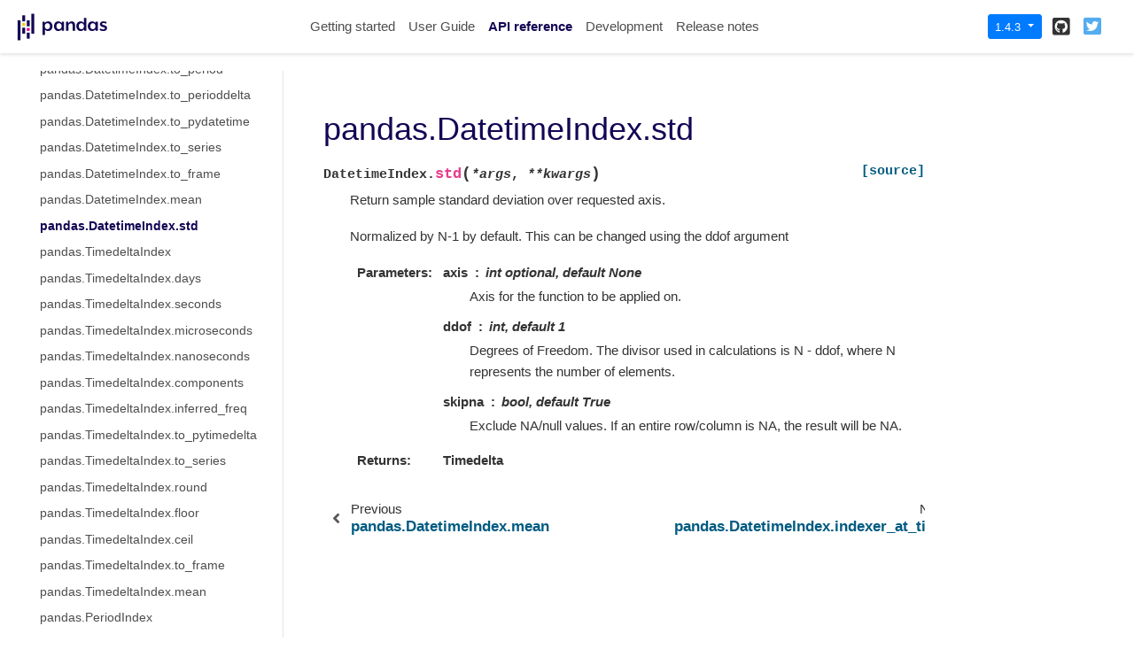

--- FILE ---
content_type: text/html
request_url: https://pandas.pydata.org/pandas-docs/version/1.4.3/reference/api/pandas.DatetimeIndex.std.html
body_size: 6901
content:

<!DOCTYPE html>

<html lang="en">
  <head>
    <meta charset="utf-8" />
    <meta name="viewport" content="width=device-width, initial-scale=1.0" /><meta name="generator" content="Docutils 0.17.1: http://docutils.sourceforge.net/" />

    <title>pandas.DatetimeIndex.std &#8212; pandas 1.4.3 documentation</title>
    
    <link href="../../_static/styles/theme.css?digest=1999514e3f237ded88cf" rel="stylesheet">
<link href="../../_static/styles/pydata-sphinx-theme.css?digest=1999514e3f237ded88cf" rel="stylesheet">
  
    
    <link rel="stylesheet"
      href="../../_static/vendor/fontawesome/5.13.0/css/all.min.css">
    <link rel="preload" as="font" type="font/woff2" crossorigin
      href="../../_static/vendor/fontawesome/5.13.0/webfonts/fa-solid-900.woff2">
    <link rel="preload" as="font" type="font/woff2" crossorigin
      href="../../_static/vendor/fontawesome/5.13.0/webfonts/fa-brands-400.woff2">
  
    
      
  
    
    <link rel="stylesheet" type="text/css" href="../../_static/pygments.css" />
    <link rel="stylesheet" type="text/css" href="../../_static/styles/pydata-sphinx-theme.css" />
    <link rel="stylesheet" type="text/css" href="../../_static/plot_directive.css" />
    <link rel="stylesheet" type="text/css" href="../../_static/panels-main.c949a650a448cc0ae9fd3441c0e17fb0.css" />
    <link rel="stylesheet" type="text/css" href="../../_static/panels-variables.06eb56fa6e07937060861dad626602ad.css" />
    <link rel="stylesheet" type="text/css" href="../../_static/css/getting_started.css" />
    <link rel="stylesheet" type="text/css" href="../../_static/css/pandas.css" />
    
    <link rel="preload" as="script" href="../../_static/scripts/pydata-sphinx-theme.js?digest=1999514e3f237ded88cf">
  
    <script data-url_root="../../" id="documentation_options" src="../../_static/documentation_options.js"></script>
    <script src="../../_static/jquery.js"></script>
    <script src="../../_static/underscore.js"></script>
    <script src="../../_static/doctools.js"></script>
    <script src="https://unpkg.com/@jupyter-widgets/html-manager@^0.20.1/dist/embed-amd.js"></script>
    <link rel="shortcut icon" href="../../_static/favicon.ico"/>
    <link rel="index" title="Index" href="../../genindex.html" />
    <link rel="search" title="Search" href="../../search.html" />
    <link rel="next" title="pandas.DatetimeIndex.indexer_at_time" href="pandas.DatetimeIndex.indexer_at_time.html" />
    <link rel="prev" title="pandas.DatetimeIndex.mean" href="pandas.DatetimeIndex.mean.html" />
    <meta name="viewport" content="width=device-width, initial-scale=1" />
    <meta name="docsearch:language" content="en">
    

    <!-- Google Analytics -->
    
<script async="" src="https://www.google-analytics.com/analytics.js"></script>
<script>
                        window.ga = window.ga || function () {
                            (ga.q = ga.q || []).push(arguments) };
                        ga.l = +new Date;
                        ga('create', 'UA-27880019-2', 'auto');
                        ga('set', 'anonymizeIp', true);
                        ga('send', 'pageview');
                    </script>

  </head>
  <body data-spy="scroll" data-target="#bd-toc-nav" data-offset="80">
    
    <div class="container-fluid" id="banner"></div>

    
    <nav class="navbar navbar-light navbar-expand-lg bg-light fixed-top bd-navbar" id="navbar-main"><div class="container-xl">

  <div id="navbar-start">
    
    

<a class="navbar-brand" href="../../index.html">
  <img src="../../_static/pandas.svg" class="logo" alt="logo">
</a>


    
  </div>

  <button class="navbar-toggler" type="button" data-toggle="collapse" data-target="#navbar-collapsible" aria-controls="navbar-collapsible" aria-expanded="false" aria-label="Toggle navigation">
    <span class="navbar-toggler-icon"></span>
  </button>

  
  <div id="navbar-collapsible" class="col-lg-9 collapse navbar-collapse">
    <div id="navbar-center" class="mr-auto">
      
      <div class="navbar-center-item">
        <ul id="navbar-main-elements" class="navbar-nav">
    <li class="toctree-l1 nav-item">
 <a class="reference internal nav-link" href="../../getting_started/index.html">
  Getting started
 </a>
</li>

<li class="toctree-l1 nav-item">
 <a class="reference internal nav-link" href="../../user_guide/index.html">
  User Guide
 </a>
</li>

<li class="toctree-l1 current active nav-item">
 <a class="reference internal nav-link" href="../index.html">
  API reference
 </a>
</li>

<li class="toctree-l1 nav-item">
 <a class="reference internal nav-link" href="../../development/index.html">
  Development
 </a>
</li>

<li class="toctree-l1 nav-item">
 <a class="reference internal nav-link" href="../../whatsnew/index.html">
  Release notes
 </a>
</li>

    
</ul>
      </div>
      
    </div>

    <div id="navbar-end">
      
      <div class="navbar-end-item">
        <div class="dropdown" id="version_switcher">
    <button type="button" class="btn btn-primary btn-sm navbar-btn dropdown-toggle" id="version_switcher_button" data-toggle="dropdown">
        1.4.3  <!-- this text may get changed later by javascript -->
        <span class="caret"></span>
    </button>
    <div id="version_switcher_menu" class="dropdown-menu list-group-flush py-0" aria-labelledby="version_switcher_button">
    <!-- dropdown will be populated by javascript on page load -->
    </div>
</div>

<!-- NOTE: this JS must live here (not in our global JS file) because it relies
     on being processed by Jinja before it is run (specifically for replacing
     variables reference/api/pandas.DatetimeIndex.std and {'json_url': 'https://pandas.pydata.org/versions.json', 'url_template': 'https://pandas.pydata.org/{version}/', 'version_match': '1.4.3'}.
-->

<script type="text/javascript">
// Construct the target URL from the JSON components
function buildURL(entry) {
    var template = "https://pandas.pydata.org/{version}/";  // supplied by jinja
    template = template.replace("{version}", entry.version);
    return template;
}

// Check if corresponding page path exists in other version of docs
// and, if so, go there instead of the homepage of the other docs version
function checkPageExistsAndRedirect(event) {
    const currentFilePath = "reference/api/pandas.DatetimeIndex.std.html",
          tryUrl = event.target.getAttribute("href");
    let otherDocsHomepage = tryUrl.replace(currentFilePath, "");
    $.ajax({
        type: 'HEAD',
        url: tryUrl,
        // if the page exists, go there
        success: function() {
            location.href = tryUrl;
        }
    }).fail(function() {
        location.href = otherDocsHomepage;
    });
    // this prevents the browser from following the href of the clicked node
    // (which is fine because this function takes care of redirecting)
    return false;
}

// Populate the version switcher from the JSON config file
(function () {
    $.getJSON("https://pandas.pydata.org/versions.json", function(data, textStatus, jqXHR) {
        const currentFilePath = "reference/api/pandas.DatetimeIndex.std.html";
        // create links to the corresponding page in the other docs versions
        $.each(data, function(index, entry) {
            // if no custom name specified (e.g., "latest"), use version string
            if (!("name" in entry)) {
                entry.name = entry.version;
            }
            // create the node
            const node = document.createElement("a");
            node.setAttribute("class", "list-group-item list-group-item-action py-1");
            node.textContent = `${entry.name}`;
            // get the base URL for that doc version, add the current page's
            // path to it, and set as `href`
            entry.url = buildURL(entry);
            node.setAttribute("href", `${entry.url}${currentFilePath}`);
            // on click, AJAX calls will check if the linked page exists before
            // trying to redirect, and if not, will redirect to the homepage
            // for that version of the docs.
            node.onclick = checkPageExistsAndRedirect;
            $("#version_switcher_menu").append(node);
            // replace dropdown button text with the preferred display name of
            // this version, rather than using sphinx's 1.4.3 variable.
            // also highlight the dropdown entry for the currently-viewed
            // version's entry
            if (entry.version == "1.4.3") {
                node.classList.add("active");
                $("#version_switcher_button").text(entry.name);
            }
        });
    });
})();
</script>
      </div>
      
      <div class="navbar-end-item">
        <ul id="navbar-icon-links" class="navbar-nav" aria-label="Icon Links">
        <li class="nav-item">
          <a class="nav-link" href="https://github.com/pandas-dev/pandas" rel="noopener" target="_blank" title="GitHub"><span><i class="fab fa-github-square"></i></span>
            <label class="sr-only">GitHub</label></a>
        </li>
        <li class="nav-item">
          <a class="nav-link" href="https://twitter.com/pandas_dev" rel="noopener" target="_blank" title="Twitter"><span><i class="fab fa-twitter-square"></i></span>
            <label class="sr-only">Twitter</label></a>
        </li>
      </ul>
      </div>
      
    </div>
  </div>
</div>
    </nav>
    

    <div class="container-xl">
      <div class="row">
          
            
            <!-- Only show if we have sidebars configured, else just a small margin  -->
            <div class="col-12 col-md-3 bd-sidebar">
              <div class="sidebar-start-items"><form class="bd-search d-flex align-items-center" action="../../search.html" method="get">
  <i class="icon fas fa-search"></i>
  <input type="search" class="form-control" name="q" id="search-input" placeholder="Search the docs ..." aria-label="Search the docs ..." autocomplete="off" >
</form><nav class="bd-links" id="bd-docs-nav" aria-label="Main navigation">
  <div class="bd-toc-item active">
    
    <ul class="current nav bd-sidenav">
 <li class="toctree-l1">
  <a class="reference internal" href="../io.html">
   Input/output
  </a>
 </li>
 <li class="toctree-l1">
  <a class="reference internal" href="../general_functions.html">
   General functions
  </a>
 </li>
 <li class="toctree-l1">
  <a class="reference internal" href="../series.html">
   Series
  </a>
 </li>
 <li class="toctree-l1">
  <a class="reference internal" href="../frame.html">
   DataFrame
  </a>
 </li>
 <li class="toctree-l1">
  <a class="reference internal" href="../arrays.html">
   pandas arrays, scalars, and data types
  </a>
 </li>
 <li class="toctree-l1 current active has-children">
  <a class="reference internal" href="../indexing.html">
   Index objects
  </a>
  <input checked="" class="toctree-checkbox" id="toctree-checkbox-1" name="toctree-checkbox-1" type="checkbox"/>
  <label for="toctree-checkbox-1">
   <i class="fas fa-chevron-down">
   </i>
  </label>
  <ul class="current">
   <li class="toctree-l2">
    <a class="reference internal" href="pandas.Index.html">
     pandas.Index
    </a>
   </li>
   <li class="toctree-l2">
    <a class="reference internal" href="pandas.Index.values.html">
     pandas.Index.values
    </a>
   </li>
   <li class="toctree-l2">
    <a class="reference internal" href="pandas.Index.is_monotonic.html">
     pandas.Index.is_monotonic
    </a>
   </li>
   <li class="toctree-l2">
    <a class="reference internal" href="pandas.Index.is_monotonic_increasing.html">
     pandas.Index.is_monotonic_increasing
    </a>
   </li>
   <li class="toctree-l2">
    <a class="reference internal" href="pandas.Index.is_monotonic_decreasing.html">
     pandas.Index.is_monotonic_decreasing
    </a>
   </li>
   <li class="toctree-l2">
    <a class="reference internal" href="pandas.Index.is_unique.html">
     pandas.Index.is_unique
    </a>
   </li>
   <li class="toctree-l2">
    <a class="reference internal" href="pandas.Index.has_duplicates.html">
     pandas.Index.has_duplicates
    </a>
   </li>
   <li class="toctree-l2">
    <a class="reference internal" href="pandas.Index.hasnans.html">
     pandas.Index.hasnans
    </a>
   </li>
   <li class="toctree-l2">
    <a class="reference internal" href="pandas.Index.dtype.html">
     pandas.Index.dtype
    </a>
   </li>
   <li class="toctree-l2">
    <a class="reference internal" href="pandas.Index.inferred_type.html">
     pandas.Index.inferred_type
    </a>
   </li>
   <li class="toctree-l2">
    <a class="reference internal" href="pandas.Index.is_all_dates.html">
     pandas.Index.is_all_dates
    </a>
   </li>
   <li class="toctree-l2">
    <a class="reference internal" href="pandas.Index.shape.html">
     pandas.Index.shape
    </a>
   </li>
   <li class="toctree-l2">
    <a class="reference internal" href="pandas.Index.name.html">
     pandas.Index.name
    </a>
   </li>
   <li class="toctree-l2">
    <a class="reference internal" href="pandas.Index.names.html">
     pandas.Index.names
    </a>
   </li>
   <li class="toctree-l2">
    <a class="reference internal" href="pandas.Index.nbytes.html">
     pandas.Index.nbytes
    </a>
   </li>
   <li class="toctree-l2">
    <a class="reference internal" href="pandas.Index.ndim.html">
     pandas.Index.ndim
    </a>
   </li>
   <li class="toctree-l2">
    <a class="reference internal" href="pandas.Index.size.html">
     pandas.Index.size
    </a>
   </li>
   <li class="toctree-l2">
    <a class="reference internal" href="pandas.Index.empty.html">
     pandas.Index.empty
    </a>
   </li>
   <li class="toctree-l2">
    <a class="reference internal" href="pandas.Index.T.html">
     pandas.Index.T
    </a>
   </li>
   <li class="toctree-l2">
    <a class="reference internal" href="pandas.Index.memory_usage.html">
     pandas.Index.memory_usage
    </a>
   </li>
   <li class="toctree-l2">
    <a class="reference internal" href="pandas.Index.all.html">
     pandas.Index.all
    </a>
   </li>
   <li class="toctree-l2">
    <a class="reference internal" href="pandas.Index.any.html">
     pandas.Index.any
    </a>
   </li>
   <li class="toctree-l2">
    <a class="reference internal" href="pandas.Index.argmin.html">
     pandas.Index.argmin
    </a>
   </li>
   <li class="toctree-l2">
    <a class="reference internal" href="pandas.Index.argmax.html">
     pandas.Index.argmax
    </a>
   </li>
   <li class="toctree-l2">
    <a class="reference internal" href="pandas.Index.copy.html">
     pandas.Index.copy
    </a>
   </li>
   <li class="toctree-l2">
    <a class="reference internal" href="pandas.Index.delete.html">
     pandas.Index.delete
    </a>
   </li>
   <li class="toctree-l2">
    <a class="reference internal" href="pandas.Index.drop.html">
     pandas.Index.drop
    </a>
   </li>
   <li class="toctree-l2">
    <a class="reference internal" href="pandas.Index.drop_duplicates.html">
     pandas.Index.drop_duplicates
    </a>
   </li>
   <li class="toctree-l2">
    <a class="reference internal" href="pandas.Index.duplicated.html">
     pandas.Index.duplicated
    </a>
   </li>
   <li class="toctree-l2">
    <a class="reference internal" href="pandas.Index.equals.html">
     pandas.Index.equals
    </a>
   </li>
   <li class="toctree-l2">
    <a class="reference internal" href="pandas.Index.factorize.html">
     pandas.Index.factorize
    </a>
   </li>
   <li class="toctree-l2">
    <a class="reference internal" href="pandas.Index.identical.html">
     pandas.Index.identical
    </a>
   </li>
   <li class="toctree-l2">
    <a class="reference internal" href="pandas.Index.insert.html">
     pandas.Index.insert
    </a>
   </li>
   <li class="toctree-l2">
    <a class="reference internal" href="pandas.Index.is_.html">
     pandas.Index.is_
    </a>
   </li>
   <li class="toctree-l2">
    <a class="reference internal" href="pandas.Index.is_boolean.html">
     pandas.Index.is_boolean
    </a>
   </li>
   <li class="toctree-l2">
    <a class="reference internal" href="pandas.Index.is_categorical.html">
     pandas.Index.is_categorical
    </a>
   </li>
   <li class="toctree-l2">
    <a class="reference internal" href="pandas.Index.is_floating.html">
     pandas.Index.is_floating
    </a>
   </li>
   <li class="toctree-l2">
    <a class="reference internal" href="pandas.Index.is_integer.html">
     pandas.Index.is_integer
    </a>
   </li>
   <li class="toctree-l2">
    <a class="reference internal" href="pandas.Index.is_interval.html">
     pandas.Index.is_interval
    </a>
   </li>
   <li class="toctree-l2">
    <a class="reference internal" href="pandas.Index.is_mixed.html">
     pandas.Index.is_mixed
    </a>
   </li>
   <li class="toctree-l2">
    <a class="reference internal" href="pandas.Index.is_numeric.html">
     pandas.Index.is_numeric
    </a>
   </li>
   <li class="toctree-l2">
    <a class="reference internal" href="pandas.Index.is_object.html">
     pandas.Index.is_object
    </a>
   </li>
   <li class="toctree-l2">
    <a class="reference internal" href="pandas.Index.min.html">
     pandas.Index.min
    </a>
   </li>
   <li class="toctree-l2">
    <a class="reference internal" href="pandas.Index.max.html">
     pandas.Index.max
    </a>
   </li>
   <li class="toctree-l2">
    <a class="reference internal" href="pandas.Index.reindex.html">
     pandas.Index.reindex
    </a>
   </li>
   <li class="toctree-l2">
    <a class="reference internal" href="pandas.Index.rename.html">
     pandas.Index.rename
    </a>
   </li>
   <li class="toctree-l2">
    <a class="reference internal" href="pandas.Index.repeat.html">
     pandas.Index.repeat
    </a>
   </li>
   <li class="toctree-l2">
    <a class="reference internal" href="pandas.Index.where.html">
     pandas.Index.where
    </a>
   </li>
   <li class="toctree-l2">
    <a class="reference internal" href="pandas.Index.take.html">
     pandas.Index.take
    </a>
   </li>
   <li class="toctree-l2">
    <a class="reference internal" href="pandas.Index.putmask.html">
     pandas.Index.putmask
    </a>
   </li>
   <li class="toctree-l2">
    <a class="reference internal" href="pandas.Index.unique.html">
     pandas.Index.unique
    </a>
   </li>
   <li class="toctree-l2">
    <a class="reference internal" href="pandas.Index.nunique.html">
     pandas.Index.nunique
    </a>
   </li>
   <li class="toctree-l2">
    <a class="reference internal" href="pandas.Index.value_counts.html">
     pandas.Index.value_counts
    </a>
   </li>
   <li class="toctree-l2">
    <a class="reference internal" href="pandas.Index.set_names.html">
     pandas.Index.set_names
    </a>
   </li>
   <li class="toctree-l2">
    <a class="reference internal" href="pandas.Index.droplevel.html">
     pandas.Index.droplevel
    </a>
   </li>
   <li class="toctree-l2">
    <a class="reference internal" href="pandas.Index.fillna.html">
     pandas.Index.fillna
    </a>
   </li>
   <li class="toctree-l2">
    <a class="reference internal" href="pandas.Index.dropna.html">
     pandas.Index.dropna
    </a>
   </li>
   <li class="toctree-l2">
    <a class="reference internal" href="pandas.Index.isna.html">
     pandas.Index.isna
    </a>
   </li>
   <li class="toctree-l2">
    <a class="reference internal" href="pandas.Index.notna.html">
     pandas.Index.notna
    </a>
   </li>
   <li class="toctree-l2">
    <a class="reference internal" href="pandas.Index.astype.html">
     pandas.Index.astype
    </a>
   </li>
   <li class="toctree-l2">
    <a class="reference internal" href="pandas.Index.item.html">
     pandas.Index.item
    </a>
   </li>
   <li class="toctree-l2">
    <a class="reference internal" href="pandas.Index.map.html">
     pandas.Index.map
    </a>
   </li>
   <li class="toctree-l2">
    <a class="reference internal" href="pandas.Index.ravel.html">
     pandas.Index.ravel
    </a>
   </li>
   <li class="toctree-l2">
    <a class="reference internal" href="pandas.Index.to_list.html">
     pandas.Index.to_list
    </a>
   </li>
   <li class="toctree-l2">
    <a class="reference internal" href="pandas.Index.to_native_types.html">
     pandas.Index.to_native_types
    </a>
   </li>
   <li class="toctree-l2">
    <a class="reference internal" href="pandas.Index.to_series.html">
     pandas.Index.to_series
    </a>
   </li>
   <li class="toctree-l2">
    <a class="reference internal" href="pandas.Index.to_frame.html">
     pandas.Index.to_frame
    </a>
   </li>
   <li class="toctree-l2">
    <a class="reference internal" href="pandas.Index.view.html">
     pandas.Index.view
    </a>
   </li>
   <li class="toctree-l2">
    <a class="reference internal" href="pandas.Index.argsort.html">
     pandas.Index.argsort
    </a>
   </li>
   <li class="toctree-l2">
    <a class="reference internal" href="pandas.Index.searchsorted.html">
     pandas.Index.searchsorted
    </a>
   </li>
   <li class="toctree-l2">
    <a class="reference internal" href="pandas.Index.sort_values.html">
     pandas.Index.sort_values
    </a>
   </li>
   <li class="toctree-l2">
    <a class="reference internal" href="pandas.Index.shift.html">
     pandas.Index.shift
    </a>
   </li>
   <li class="toctree-l2">
    <a class="reference internal" href="pandas.Index.append.html">
     pandas.Index.append
    </a>
   </li>
   <li class="toctree-l2">
    <a class="reference internal" href="pandas.Index.join.html">
     pandas.Index.join
    </a>
   </li>
   <li class="toctree-l2">
    <a class="reference internal" href="pandas.Index.intersection.html">
     pandas.Index.intersection
    </a>
   </li>
   <li class="toctree-l2">
    <a class="reference internal" href="pandas.Index.union.html">
     pandas.Index.union
    </a>
   </li>
   <li class="toctree-l2">
    <a class="reference internal" href="pandas.Index.difference.html">
     pandas.Index.difference
    </a>
   </li>
   <li class="toctree-l2">
    <a class="reference internal" href="pandas.Index.symmetric_difference.html">
     pandas.Index.symmetric_difference
    </a>
   </li>
   <li class="toctree-l2">
    <a class="reference internal" href="pandas.Index.asof.html">
     pandas.Index.asof
    </a>
   </li>
   <li class="toctree-l2">
    <a class="reference internal" href="pandas.Index.asof_locs.html">
     pandas.Index.asof_locs
    </a>
   </li>
   <li class="toctree-l2">
    <a class="reference internal" href="pandas.Index.get_indexer.html">
     pandas.Index.get_indexer
    </a>
   </li>
   <li class="toctree-l2">
    <a class="reference internal" href="pandas.Index.get_indexer_for.html">
     pandas.Index.get_indexer_for
    </a>
   </li>
   <li class="toctree-l2">
    <a class="reference internal" href="pandas.Index.get_indexer_non_unique.html">
     pandas.Index.get_indexer_non_unique
    </a>
   </li>
   <li class="toctree-l2">
    <a class="reference internal" href="pandas.Index.get_level_values.html">
     pandas.Index.get_level_values
    </a>
   </li>
   <li class="toctree-l2">
    <a class="reference internal" href="pandas.Index.get_loc.html">
     pandas.Index.get_loc
    </a>
   </li>
   <li class="toctree-l2">
    <a class="reference internal" href="pandas.Index.get_slice_bound.html">
     pandas.Index.get_slice_bound
    </a>
   </li>
   <li class="toctree-l2">
    <a class="reference internal" href="pandas.Index.get_value.html">
     pandas.Index.get_value
    </a>
   </li>
   <li class="toctree-l2">
    <a class="reference internal" href="pandas.Index.isin.html">
     pandas.Index.isin
    </a>
   </li>
   <li class="toctree-l2">
    <a class="reference internal" href="pandas.Index.slice_indexer.html">
     pandas.Index.slice_indexer
    </a>
   </li>
   <li class="toctree-l2">
    <a class="reference internal" href="pandas.Index.slice_locs.html">
     pandas.Index.slice_locs
    </a>
   </li>
   <li class="toctree-l2">
    <a class="reference internal" href="pandas.RangeIndex.html">
     pandas.RangeIndex
    </a>
   </li>
   <li class="toctree-l2">
    <a class="reference internal" href="pandas.Int64Index.html">
     pandas.Int64Index
    </a>
   </li>
   <li class="toctree-l2">
    <a class="reference internal" href="pandas.UInt64Index.html">
     pandas.UInt64Index
    </a>
   </li>
   <li class="toctree-l2">
    <a class="reference internal" href="pandas.Float64Index.html">
     pandas.Float64Index
    </a>
   </li>
   <li class="toctree-l2">
    <a class="reference internal" href="pandas.RangeIndex.start.html">
     pandas.RangeIndex.start
    </a>
   </li>
   <li class="toctree-l2">
    <a class="reference internal" href="pandas.RangeIndex.stop.html">
     pandas.RangeIndex.stop
    </a>
   </li>
   <li class="toctree-l2">
    <a class="reference internal" href="pandas.RangeIndex.step.html">
     pandas.RangeIndex.step
    </a>
   </li>
   <li class="toctree-l2">
    <a class="reference internal" href="pandas.RangeIndex.from_range.html">
     pandas.RangeIndex.from_range
    </a>
   </li>
   <li class="toctree-l2">
    <a class="reference internal" href="pandas.CategoricalIndex.html">
     pandas.CategoricalIndex
    </a>
   </li>
   <li class="toctree-l2">
    <a class="reference internal" href="pandas.CategoricalIndex.codes.html">
     pandas.CategoricalIndex.codes
    </a>
   </li>
   <li class="toctree-l2">
    <a class="reference internal" href="pandas.CategoricalIndex.categories.html">
     pandas.CategoricalIndex.categories
    </a>
   </li>
   <li class="toctree-l2">
    <a class="reference internal" href="pandas.CategoricalIndex.ordered.html">
     pandas.CategoricalIndex.ordered
    </a>
   </li>
   <li class="toctree-l2">
    <a class="reference internal" href="pandas.CategoricalIndex.rename_categories.html">
     pandas.CategoricalIndex.rename_categories
    </a>
   </li>
   <li class="toctree-l2">
    <a class="reference internal" href="pandas.CategoricalIndex.reorder_categories.html">
     pandas.CategoricalIndex.reorder_categories
    </a>
   </li>
   <li class="toctree-l2">
    <a class="reference internal" href="pandas.CategoricalIndex.add_categories.html">
     pandas.CategoricalIndex.add_categories
    </a>
   </li>
   <li class="toctree-l2">
    <a class="reference internal" href="pandas.CategoricalIndex.remove_categories.html">
     pandas.CategoricalIndex.remove_categories
    </a>
   </li>
   <li class="toctree-l2">
    <a class="reference internal" href="pandas.CategoricalIndex.remove_unused_categories.html">
     pandas.CategoricalIndex.remove_unused_categories
    </a>
   </li>
   <li class="toctree-l2">
    <a class="reference internal" href="pandas.CategoricalIndex.set_categories.html">
     pandas.CategoricalIndex.set_categories
    </a>
   </li>
   <li class="toctree-l2">
    <a class="reference internal" href="pandas.CategoricalIndex.as_ordered.html">
     pandas.CategoricalIndex.as_ordered
    </a>
   </li>
   <li class="toctree-l2">
    <a class="reference internal" href="pandas.CategoricalIndex.as_unordered.html">
     pandas.CategoricalIndex.as_unordered
    </a>
   </li>
   <li class="toctree-l2">
    <a class="reference internal" href="pandas.CategoricalIndex.map.html">
     pandas.CategoricalIndex.map
    </a>
   </li>
   <li class="toctree-l2">
    <a class="reference internal" href="pandas.CategoricalIndex.equals.html">
     pandas.CategoricalIndex.equals
    </a>
   </li>
   <li class="toctree-l2">
    <a class="reference internal" href="pandas.IntervalIndex.html">
     pandas.IntervalIndex
    </a>
   </li>
   <li class="toctree-l2">
    <a class="reference internal" href="pandas.IntervalIndex.from_arrays.html">
     pandas.IntervalIndex.from_arrays
    </a>
   </li>
   <li class="toctree-l2">
    <a class="reference internal" href="pandas.IntervalIndex.from_tuples.html">
     pandas.IntervalIndex.from_tuples
    </a>
   </li>
   <li class="toctree-l2">
    <a class="reference internal" href="pandas.IntervalIndex.from_breaks.html">
     pandas.IntervalIndex.from_breaks
    </a>
   </li>
   <li class="toctree-l2">
    <a class="reference internal" href="pandas.IntervalIndex.left.html">
     pandas.IntervalIndex.left
    </a>
   </li>
   <li class="toctree-l2">
    <a class="reference internal" href="pandas.IntervalIndex.right.html">
     pandas.IntervalIndex.right
    </a>
   </li>
   <li class="toctree-l2">
    <a class="reference internal" href="pandas.IntervalIndex.mid.html">
     pandas.IntervalIndex.mid
    </a>
   </li>
   <li class="toctree-l2">
    <a class="reference internal" href="pandas.IntervalIndex.closed.html">
     pandas.IntervalIndex.closed
    </a>
   </li>
   <li class="toctree-l2">
    <a class="reference internal" href="pandas.IntervalIndex.length.html">
     pandas.IntervalIndex.length
    </a>
   </li>
   <li class="toctree-l2">
    <a class="reference internal" href="pandas.IntervalIndex.values.html">
     pandas.IntervalIndex.values
    </a>
   </li>
   <li class="toctree-l2">
    <a class="reference internal" href="pandas.IntervalIndex.is_empty.html">
     pandas.IntervalIndex.is_empty
    </a>
   </li>
   <li class="toctree-l2">
    <a class="reference internal" href="pandas.IntervalIndex.is_non_overlapping_monotonic.html">
     pandas.IntervalIndex.is_non_overlapping_monotonic
    </a>
   </li>
   <li class="toctree-l2">
    <a class="reference internal" href="pandas.IntervalIndex.is_overlapping.html">
     pandas.IntervalIndex.is_overlapping
    </a>
   </li>
   <li class="toctree-l2">
    <a class="reference internal" href="pandas.IntervalIndex.get_loc.html">
     pandas.IntervalIndex.get_loc
    </a>
   </li>
   <li class="toctree-l2">
    <a class="reference internal" href="pandas.IntervalIndex.get_indexer.html">
     pandas.IntervalIndex.get_indexer
    </a>
   </li>
   <li class="toctree-l2">
    <a class="reference internal" href="pandas.IntervalIndex.set_closed.html">
     pandas.IntervalIndex.set_closed
    </a>
   </li>
   <li class="toctree-l2">
    <a class="reference internal" href="pandas.IntervalIndex.contains.html">
     pandas.IntervalIndex.contains
    </a>
   </li>
   <li class="toctree-l2">
    <a class="reference internal" href="pandas.IntervalIndex.overlaps.html">
     pandas.IntervalIndex.overlaps
    </a>
   </li>
   <li class="toctree-l2">
    <a class="reference internal" href="pandas.IntervalIndex.to_tuples.html">
     pandas.IntervalIndex.to_tuples
    </a>
   </li>
   <li class="toctree-l2">
    <a class="reference internal" href="pandas.MultiIndex.html">
     pandas.MultiIndex
    </a>
   </li>
   <li class="toctree-l2">
    <a class="reference internal" href="pandas.IndexSlice.html">
     pandas.IndexSlice
    </a>
   </li>
   <li class="toctree-l2">
    <a class="reference internal" href="pandas.MultiIndex.from_arrays.html">
     pandas.MultiIndex.from_arrays
    </a>
   </li>
   <li class="toctree-l2">
    <a class="reference internal" href="pandas.MultiIndex.from_tuples.html">
     pandas.MultiIndex.from_tuples
    </a>
   </li>
   <li class="toctree-l2">
    <a class="reference internal" href="pandas.MultiIndex.from_product.html">
     pandas.MultiIndex.from_product
    </a>
   </li>
   <li class="toctree-l2">
    <a class="reference internal" href="pandas.MultiIndex.from_frame.html">
     pandas.MultiIndex.from_frame
    </a>
   </li>
   <li class="toctree-l2">
    <a class="reference internal" href="pandas.MultiIndex.names.html">
     pandas.MultiIndex.names
    </a>
   </li>
   <li class="toctree-l2">
    <a class="reference internal" href="pandas.MultiIndex.levels.html">
     pandas.MultiIndex.levels
    </a>
   </li>
   <li class="toctree-l2">
    <a class="reference internal" href="pandas.MultiIndex.codes.html">
     pandas.MultiIndex.codes
    </a>
   </li>
   <li class="toctree-l2">
    <a class="reference internal" href="pandas.MultiIndex.nlevels.html">
     pandas.MultiIndex.nlevels
    </a>
   </li>
   <li class="toctree-l2">
    <a class="reference internal" href="pandas.MultiIndex.levshape.html">
     pandas.MultiIndex.levshape
    </a>
   </li>
   <li class="toctree-l2">
    <a class="reference internal" href="pandas.MultiIndex.dtypes.html">
     pandas.MultiIndex.dtypes
    </a>
   </li>
   <li class="toctree-l2">
    <a class="reference internal" href="pandas.MultiIndex.set_levels.html">
     pandas.MultiIndex.set_levels
    </a>
   </li>
   <li class="toctree-l2">
    <a class="reference internal" href="pandas.MultiIndex.set_codes.html">
     pandas.MultiIndex.set_codes
    </a>
   </li>
   <li class="toctree-l2">
    <a class="reference internal" href="pandas.MultiIndex.to_flat_index.html">
     pandas.MultiIndex.to_flat_index
    </a>
   </li>
   <li class="toctree-l2">
    <a class="reference internal" href="pandas.MultiIndex.to_frame.html">
     pandas.MultiIndex.to_frame
    </a>
   </li>
   <li class="toctree-l2">
    <a class="reference internal" href="pandas.MultiIndex.sortlevel.html">
     pandas.MultiIndex.sortlevel
    </a>
   </li>
   <li class="toctree-l2">
    <a class="reference internal" href="pandas.MultiIndex.droplevel.html">
     pandas.MultiIndex.droplevel
    </a>
   </li>
   <li class="toctree-l2">
    <a class="reference internal" href="pandas.MultiIndex.swaplevel.html">
     pandas.MultiIndex.swaplevel
    </a>
   </li>
   <li class="toctree-l2">
    <a class="reference internal" href="pandas.MultiIndex.reorder_levels.html">
     pandas.MultiIndex.reorder_levels
    </a>
   </li>
   <li class="toctree-l2">
    <a class="reference internal" href="pandas.MultiIndex.remove_unused_levels.html">
     pandas.MultiIndex.remove_unused_levels
    </a>
   </li>
   <li class="toctree-l2">
    <a class="reference internal" href="pandas.MultiIndex.get_loc.html">
     pandas.MultiIndex.get_loc
    </a>
   </li>
   <li class="toctree-l2">
    <a class="reference internal" href="pandas.MultiIndex.get_locs.html">
     pandas.MultiIndex.get_locs
    </a>
   </li>
   <li class="toctree-l2">
    <a class="reference internal" href="pandas.MultiIndex.get_loc_level.html">
     pandas.MultiIndex.get_loc_level
    </a>
   </li>
   <li class="toctree-l2">
    <a class="reference internal" href="pandas.MultiIndex.get_indexer.html">
     pandas.MultiIndex.get_indexer
    </a>
   </li>
   <li class="toctree-l2">
    <a class="reference internal" href="pandas.MultiIndex.get_level_values.html">
     pandas.MultiIndex.get_level_values
    </a>
   </li>
   <li class="toctree-l2">
    <a class="reference internal" href="pandas.DatetimeIndex.html">
     pandas.DatetimeIndex
    </a>
   </li>
   <li class="toctree-l2">
    <a class="reference internal" href="pandas.DatetimeIndex.year.html">
     pandas.DatetimeIndex.year
    </a>
   </li>
   <li class="toctree-l2">
    <a class="reference internal" href="pandas.DatetimeIndex.month.html">
     pandas.DatetimeIndex.month
    </a>
   </li>
   <li class="toctree-l2">
    <a class="reference internal" href="pandas.DatetimeIndex.day.html">
     pandas.DatetimeIndex.day
    </a>
   </li>
   <li class="toctree-l2">
    <a class="reference internal" href="pandas.DatetimeIndex.hour.html">
     pandas.DatetimeIndex.hour
    </a>
   </li>
   <li class="toctree-l2">
    <a class="reference internal" href="pandas.DatetimeIndex.minute.html">
     pandas.DatetimeIndex.minute
    </a>
   </li>
   <li class="toctree-l2">
    <a class="reference internal" href="pandas.DatetimeIndex.second.html">
     pandas.DatetimeIndex.second
    </a>
   </li>
   <li class="toctree-l2">
    <a class="reference internal" href="pandas.DatetimeIndex.microsecond.html">
     pandas.DatetimeIndex.microsecond
    </a>
   </li>
   <li class="toctree-l2">
    <a class="reference internal" href="pandas.DatetimeIndex.nanosecond.html">
     pandas.DatetimeIndex.nanosecond
    </a>
   </li>
   <li class="toctree-l2">
    <a class="reference internal" href="pandas.DatetimeIndex.date.html">
     pandas.DatetimeIndex.date
    </a>
   </li>
   <li class="toctree-l2">
    <a class="reference internal" href="pandas.DatetimeIndex.time.html">
     pandas.DatetimeIndex.time
    </a>
   </li>
   <li class="toctree-l2">
    <a class="reference internal" href="pandas.DatetimeIndex.timetz.html">
     pandas.DatetimeIndex.timetz
    </a>
   </li>
   <li class="toctree-l2">
    <a class="reference internal" href="pandas.DatetimeIndex.dayofyear.html">
     pandas.DatetimeIndex.dayofyear
    </a>
   </li>
   <li class="toctree-l2">
    <a class="reference internal" href="pandas.DatetimeIndex.day_of_year.html">
     pandas.DatetimeIndex.day_of_year
    </a>
   </li>
   <li class="toctree-l2">
    <a class="reference internal" href="pandas.DatetimeIndex.weekofyear.html">
     pandas.DatetimeIndex.weekofyear
    </a>
   </li>
   <li class="toctree-l2">
    <a class="reference internal" href="pandas.DatetimeIndex.week.html">
     pandas.DatetimeIndex.week
    </a>
   </li>
   <li class="toctree-l2">
    <a class="reference internal" href="pandas.DatetimeIndex.dayofweek.html">
     pandas.DatetimeIndex.dayofweek
    </a>
   </li>
   <li class="toctree-l2">
    <a class="reference internal" href="pandas.DatetimeIndex.day_of_week.html">
     pandas.DatetimeIndex.day_of_week
    </a>
   </li>
   <li class="toctree-l2">
    <a class="reference internal" href="pandas.DatetimeIndex.weekday.html">
     pandas.DatetimeIndex.weekday
    </a>
   </li>
   <li class="toctree-l2">
    <a class="reference internal" href="pandas.DatetimeIndex.quarter.html">
     pandas.DatetimeIndex.quarter
    </a>
   </li>
   <li class="toctree-l2">
    <a class="reference internal" href="pandas.DatetimeIndex.tz.html">
     pandas.DatetimeIndex.tz
    </a>
   </li>
   <li class="toctree-l2">
    <a class="reference internal" href="pandas.DatetimeIndex.freq.html">
     pandas.DatetimeIndex.freq
    </a>
   </li>
   <li class="toctree-l2">
    <a class="reference internal" href="pandas.DatetimeIndex.freqstr.html">
     pandas.DatetimeIndex.freqstr
    </a>
   </li>
   <li class="toctree-l2">
    <a class="reference internal" href="pandas.DatetimeIndex.is_month_start.html">
     pandas.DatetimeIndex.is_month_start
    </a>
   </li>
   <li class="toctree-l2">
    <a class="reference internal" href="pandas.DatetimeIndex.is_month_end.html">
     pandas.DatetimeIndex.is_month_end
    </a>
   </li>
   <li class="toctree-l2">
    <a class="reference internal" href="pandas.DatetimeIndex.is_quarter_start.html">
     pandas.DatetimeIndex.is_quarter_start
    </a>
   </li>
   <li class="toctree-l2">
    <a class="reference internal" href="pandas.DatetimeIndex.is_quarter_end.html">
     pandas.DatetimeIndex.is_quarter_end
    </a>
   </li>
   <li class="toctree-l2">
    <a class="reference internal" href="pandas.DatetimeIndex.is_year_start.html">
     pandas.DatetimeIndex.is_year_start
    </a>
   </li>
   <li class="toctree-l2">
    <a class="reference internal" href="pandas.DatetimeIndex.is_year_end.html">
     pandas.DatetimeIndex.is_year_end
    </a>
   </li>
   <li class="toctree-l2">
    <a class="reference internal" href="pandas.DatetimeIndex.is_leap_year.html">
     pandas.DatetimeIndex.is_leap_year
    </a>
   </li>
   <li class="toctree-l2">
    <a class="reference internal" href="pandas.DatetimeIndex.inferred_freq.html">
     pandas.DatetimeIndex.inferred_freq
    </a>
   </li>
   <li class="toctree-l2">
    <a class="reference internal" href="pandas.DatetimeIndex.indexer_at_time.html">
     pandas.DatetimeIndex.indexer_at_time
    </a>
   </li>
   <li class="toctree-l2">
    <a class="reference internal" href="pandas.DatetimeIndex.indexer_between_time.html">
     pandas.DatetimeIndex.indexer_between_time
    </a>
   </li>
   <li class="toctree-l2">
    <a class="reference internal" href="pandas.DatetimeIndex.normalize.html">
     pandas.DatetimeIndex.normalize
    </a>
   </li>
   <li class="toctree-l2">
    <a class="reference internal" href="pandas.DatetimeIndex.strftime.html">
     pandas.DatetimeIndex.strftime
    </a>
   </li>
   <li class="toctree-l2">
    <a class="reference internal" href="pandas.DatetimeIndex.snap.html">
     pandas.DatetimeIndex.snap
    </a>
   </li>
   <li class="toctree-l2">
    <a class="reference internal" href="pandas.DatetimeIndex.tz_convert.html">
     pandas.DatetimeIndex.tz_convert
    </a>
   </li>
   <li class="toctree-l2">
    <a class="reference internal" href="pandas.DatetimeIndex.tz_localize.html">
     pandas.DatetimeIndex.tz_localize
    </a>
   </li>
   <li class="toctree-l2">
    <a class="reference internal" href="pandas.DatetimeIndex.round.html">
     pandas.DatetimeIndex.round
    </a>
   </li>
   <li class="toctree-l2">
    <a class="reference internal" href="pandas.DatetimeIndex.floor.html">
     pandas.DatetimeIndex.floor
    </a>
   </li>
   <li class="toctree-l2">
    <a class="reference internal" href="pandas.DatetimeIndex.ceil.html">
     pandas.DatetimeIndex.ceil
    </a>
   </li>
   <li class="toctree-l2">
    <a class="reference internal" href="pandas.DatetimeIndex.month_name.html">
     pandas.DatetimeIndex.month_name
    </a>
   </li>
   <li class="toctree-l2">
    <a class="reference internal" href="pandas.DatetimeIndex.day_name.html">
     pandas.DatetimeIndex.day_name
    </a>
   </li>
   <li class="toctree-l2">
    <a class="reference internal" href="pandas.DatetimeIndex.to_period.html">
     pandas.DatetimeIndex.to_period
    </a>
   </li>
   <li class="toctree-l2">
    <a class="reference internal" href="pandas.DatetimeIndex.to_perioddelta.html">
     pandas.DatetimeIndex.to_perioddelta
    </a>
   </li>
   <li class="toctree-l2">
    <a class="reference internal" href="pandas.DatetimeIndex.to_pydatetime.html">
     pandas.DatetimeIndex.to_pydatetime
    </a>
   </li>
   <li class="toctree-l2">
    <a class="reference internal" href="pandas.DatetimeIndex.to_series.html">
     pandas.DatetimeIndex.to_series
    </a>
   </li>
   <li class="toctree-l2">
    <a class="reference internal" href="pandas.DatetimeIndex.to_frame.html">
     pandas.DatetimeIndex.to_frame
    </a>
   </li>
   <li class="toctree-l2">
    <a class="reference internal" href="pandas.DatetimeIndex.mean.html">
     pandas.DatetimeIndex.mean
    </a>
   </li>
   <li class="toctree-l2 current active">
    <a class="current reference internal" href="#">
     pandas.DatetimeIndex.std
    </a>
   </li>
   <li class="toctree-l2">
    <a class="reference internal" href="pandas.TimedeltaIndex.html">
     pandas.TimedeltaIndex
    </a>
   </li>
   <li class="toctree-l2">
    <a class="reference internal" href="pandas.TimedeltaIndex.days.html">
     pandas.TimedeltaIndex.days
    </a>
   </li>
   <li class="toctree-l2">
    <a class="reference internal" href="pandas.TimedeltaIndex.seconds.html">
     pandas.TimedeltaIndex.seconds
    </a>
   </li>
   <li class="toctree-l2">
    <a class="reference internal" href="pandas.TimedeltaIndex.microseconds.html">
     pandas.TimedeltaIndex.microseconds
    </a>
   </li>
   <li class="toctree-l2">
    <a class="reference internal" href="pandas.TimedeltaIndex.nanoseconds.html">
     pandas.TimedeltaIndex.nanoseconds
    </a>
   </li>
   <li class="toctree-l2">
    <a class="reference internal" href="pandas.TimedeltaIndex.components.html">
     pandas.TimedeltaIndex.components
    </a>
   </li>
   <li class="toctree-l2">
    <a class="reference internal" href="pandas.TimedeltaIndex.inferred_freq.html">
     pandas.TimedeltaIndex.inferred_freq
    </a>
   </li>
   <li class="toctree-l2">
    <a class="reference internal" href="pandas.TimedeltaIndex.to_pytimedelta.html">
     pandas.TimedeltaIndex.to_pytimedelta
    </a>
   </li>
   <li class="toctree-l2">
    <a class="reference internal" href="pandas.TimedeltaIndex.to_series.html">
     pandas.TimedeltaIndex.to_series
    </a>
   </li>
   <li class="toctree-l2">
    <a class="reference internal" href="pandas.TimedeltaIndex.round.html">
     pandas.TimedeltaIndex.round
    </a>
   </li>
   <li class="toctree-l2">
    <a class="reference internal" href="pandas.TimedeltaIndex.floor.html">
     pandas.TimedeltaIndex.floor
    </a>
   </li>
   <li class="toctree-l2">
    <a class="reference internal" href="pandas.TimedeltaIndex.ceil.html">
     pandas.TimedeltaIndex.ceil
    </a>
   </li>
   <li class="toctree-l2">
    <a class="reference internal" href="pandas.TimedeltaIndex.to_frame.html">
     pandas.TimedeltaIndex.to_frame
    </a>
   </li>
   <li class="toctree-l2">
    <a class="reference internal" href="pandas.TimedeltaIndex.mean.html">
     pandas.TimedeltaIndex.mean
    </a>
   </li>
   <li class="toctree-l2">
    <a class="reference internal" href="pandas.PeriodIndex.html">
     pandas.PeriodIndex
    </a>
   </li>
   <li class="toctree-l2">
    <a class="reference internal" href="pandas.PeriodIndex.day.html">
     pandas.PeriodIndex.day
    </a>
   </li>
   <li class="toctree-l2">
    <a class="reference internal" href="pandas.PeriodIndex.dayofweek.html">
     pandas.PeriodIndex.dayofweek
    </a>
   </li>
   <li class="toctree-l2">
    <a class="reference internal" href="pandas.PeriodIndex.day_of_week.html">
     pandas.PeriodIndex.day_of_week
    </a>
   </li>
   <li class="toctree-l2">
    <a class="reference internal" href="pandas.PeriodIndex.dayofyear.html">
     pandas.PeriodIndex.dayofyear
    </a>
   </li>
   <li class="toctree-l2">
    <a class="reference internal" href="pandas.PeriodIndex.day_of_year.html">
     pandas.PeriodIndex.day_of_year
    </a>
   </li>
   <li class="toctree-l2">
    <a class="reference internal" href="pandas.PeriodIndex.days_in_month.html">
     pandas.PeriodIndex.days_in_month
    </a>
   </li>
   <li class="toctree-l2">
    <a class="reference internal" href="pandas.PeriodIndex.daysinmonth.html">
     pandas.PeriodIndex.daysinmonth
    </a>
   </li>
   <li class="toctree-l2">
    <a class="reference internal" href="pandas.PeriodIndex.end_time.html">
     pandas.PeriodIndex.end_time
    </a>
   </li>
   <li class="toctree-l2">
    <a class="reference internal" href="pandas.PeriodIndex.freq.html">
     pandas.PeriodIndex.freq
    </a>
   </li>
   <li class="toctree-l2">
    <a class="reference internal" href="pandas.PeriodIndex.freqstr.html">
     pandas.PeriodIndex.freqstr
    </a>
   </li>
   <li class="toctree-l2">
    <a class="reference internal" href="pandas.PeriodIndex.hour.html">
     pandas.PeriodIndex.hour
    </a>
   </li>
   <li class="toctree-l2">
    <a class="reference internal" href="pandas.PeriodIndex.is_leap_year.html">
     pandas.PeriodIndex.is_leap_year
    </a>
   </li>
   <li class="toctree-l2">
    <a class="reference internal" href="pandas.PeriodIndex.minute.html">
     pandas.PeriodIndex.minute
    </a>
   </li>
   <li class="toctree-l2">
    <a class="reference internal" href="pandas.PeriodIndex.month.html">
     pandas.PeriodIndex.month
    </a>
   </li>
   <li class="toctree-l2">
    <a class="reference internal" href="pandas.PeriodIndex.quarter.html">
     pandas.PeriodIndex.quarter
    </a>
   </li>
   <li class="toctree-l2">
    <a class="reference internal" href="pandas.PeriodIndex.qyear.html">
     pandas.PeriodIndex.qyear
    </a>
   </li>
   <li class="toctree-l2">
    <a class="reference internal" href="pandas.PeriodIndex.second.html">
     pandas.PeriodIndex.second
    </a>
   </li>
   <li class="toctree-l2">
    <a class="reference internal" href="pandas.PeriodIndex.start_time.html">
     pandas.PeriodIndex.start_time
    </a>
   </li>
   <li class="toctree-l2">
    <a class="reference internal" href="pandas.PeriodIndex.week.html">
     pandas.PeriodIndex.week
    </a>
   </li>
   <li class="toctree-l2">
    <a class="reference internal" href="pandas.PeriodIndex.weekday.html">
     pandas.PeriodIndex.weekday
    </a>
   </li>
   <li class="toctree-l2">
    <a class="reference internal" href="pandas.PeriodIndex.weekofyear.html">
     pandas.PeriodIndex.weekofyear
    </a>
   </li>
   <li class="toctree-l2">
    <a class="reference internal" href="pandas.PeriodIndex.year.html">
     pandas.PeriodIndex.year
    </a>
   </li>
   <li class="toctree-l2">
    <a class="reference internal" href="pandas.PeriodIndex.asfreq.html">
     pandas.PeriodIndex.asfreq
    </a>
   </li>
   <li class="toctree-l2">
    <a class="reference internal" href="pandas.PeriodIndex.strftime.html">
     pandas.PeriodIndex.strftime
    </a>
   </li>
   <li class="toctree-l2">
    <a class="reference internal" href="pandas.PeriodIndex.to_timestamp.html">
     pandas.PeriodIndex.to_timestamp
    </a>
   </li>
  </ul>
 </li>
 <li class="toctree-l1">
  <a class="reference internal" href="../offset_frequency.html">
   Date offsets
  </a>
 </li>
 <li class="toctree-l1">
  <a class="reference internal" href="../window.html">
   Window
  </a>
 </li>
 <li class="toctree-l1">
  <a class="reference internal" href="../groupby.html">
   GroupBy
  </a>
 </li>
 <li class="toctree-l1">
  <a class="reference internal" href="../resampling.html">
   Resampling
  </a>
 </li>
 <li class="toctree-l1">
  <a class="reference internal" href="../style.html">
   Style
  </a>
 </li>
 <li class="toctree-l1">
  <a class="reference internal" href="../plotting.html">
   Plotting
  </a>
 </li>
 <li class="toctree-l1">
  <a class="reference internal" href="../general_utility_functions.html">
   General utility functions
  </a>
 </li>
 <li class="toctree-l1">
  <a class="reference internal" href="../extensions.html">
   Extensions
  </a>
 </li>
</ul>

    
  </div>
</nav>
              </div>
              <div class="sidebar-end-items">
              </div>
            </div>
            
          

          
          <div class="d-none d-xl-block col-xl-2 bd-toc">
            
              
              <div class="toc-item">
                

<nav id="bd-toc-nav">
    
</nav>
              </div>
              
              <div class="toc-item">
                
              </div>
              
            
          </div>
          

          
          
            
          
          <main class="col-12 col-md-9 col-xl-7 py-md-5 pl-md-5 pr-md-4 bd-content" role="main">
              
              <div>
                
  <section id="pandas-datetimeindex-std">
<h1>pandas.DatetimeIndex.std<a class="headerlink" href="#pandas-datetimeindex-std" title="Permalink to this headline">¶</a></h1>
<dl class="py method">
<dt class="sig sig-object py" id="pandas.DatetimeIndex.std">
<span class="sig-prename descclassname"><span class="pre">DatetimeIndex.</span></span><span class="sig-name descname"><span class="pre">std</span></span><span class="sig-paren">(</span><em class="sig-param"><span class="o"><span class="pre">*</span></span><span class="n"><span class="pre">args</span></span></em>, <em class="sig-param"><span class="o"><span class="pre">**</span></span><span class="n"><span class="pre">kwargs</span></span></em><span class="sig-paren">)</span><a class="reference external" href="https://github.com/pandas-dev/pandas/blob/v1.4.3/pandas/core/indexes/extension.py#L92-L102"><span class="viewcode-link"><span class="pre">[source]</span></span></a><a class="headerlink" href="#pandas.DatetimeIndex.std" title="Permalink to this definition">¶</a></dt>
<dd><p>Return sample standard deviation over requested axis.</p>
<p>Normalized by N-1 by default. This can be changed using the ddof argument</p>
<dl class="field-list simple">
<dt class="field-odd">Parameters</dt>
<dd class="field-odd"><dl class="simple">
<dt><strong>axis</strong><span class="classifier">int optional, default None</span></dt><dd><p>Axis for the function to be applied on.</p>
</dd>
<dt><strong>ddof</strong><span class="classifier">int, default 1</span></dt><dd><p>Degrees of Freedom. The divisor used in calculations is N - ddof,
where N represents the number of elements.</p>
</dd>
<dt><strong>skipna</strong><span class="classifier">bool, default True</span></dt><dd><p>Exclude NA/null values. If an entire row/column is NA, the result will be
NA.</p>
</dd>
</dl>
</dd>
<dt class="field-even">Returns</dt>
<dd class="field-even"><dl class="simple">
<dt>Timedelta</dt><dd></dd>
</dl>
</dd>
</dl>
</dd></dl>

</section>


              </div>
              
              
              <!-- Previous / next buttons -->
<div class='prev-next-area'>
    <a class='left-prev' id="prev-link" href="pandas.DatetimeIndex.mean.html" title="previous page">
        <i class="fas fa-angle-left"></i>
        <div class="prev-next-info">
            <p class="prev-next-subtitle">previous</p>
            <p class="prev-next-title">pandas.DatetimeIndex.mean</p>
        </div>
    </a>
    <a class='right-next' id="next-link" href="pandas.DatetimeIndex.indexer_at_time.html" title="next page">
    <div class="prev-next-info">
        <p class="prev-next-subtitle">next</p>
        <p class="prev-next-title">pandas.DatetimeIndex.indexer_at_time</p>
    </div>
    <i class="fas fa-angle-right"></i>
    </a>
</div>
              
          </main>
          

      </div>
    </div>
  
    <script src="../../_static/scripts/pydata-sphinx-theme.js?digest=1999514e3f237ded88cf"></script>
  <footer class="footer mt-5 mt-md-0">
  <div class="container">
    
    <div class="footer-item">
      <p class="copyright">
    &copy; Copyright 2008-2022, the pandas development team.<br>
</p>
    </div>
    
    <div class="footer-item">
      <p class="sphinx-version">
Created using <a href="http://sphinx-doc.org/">Sphinx</a> 4.5.0.<br>
</p>
    </div>
    
  </div>
</footer>
  </body>
</html>